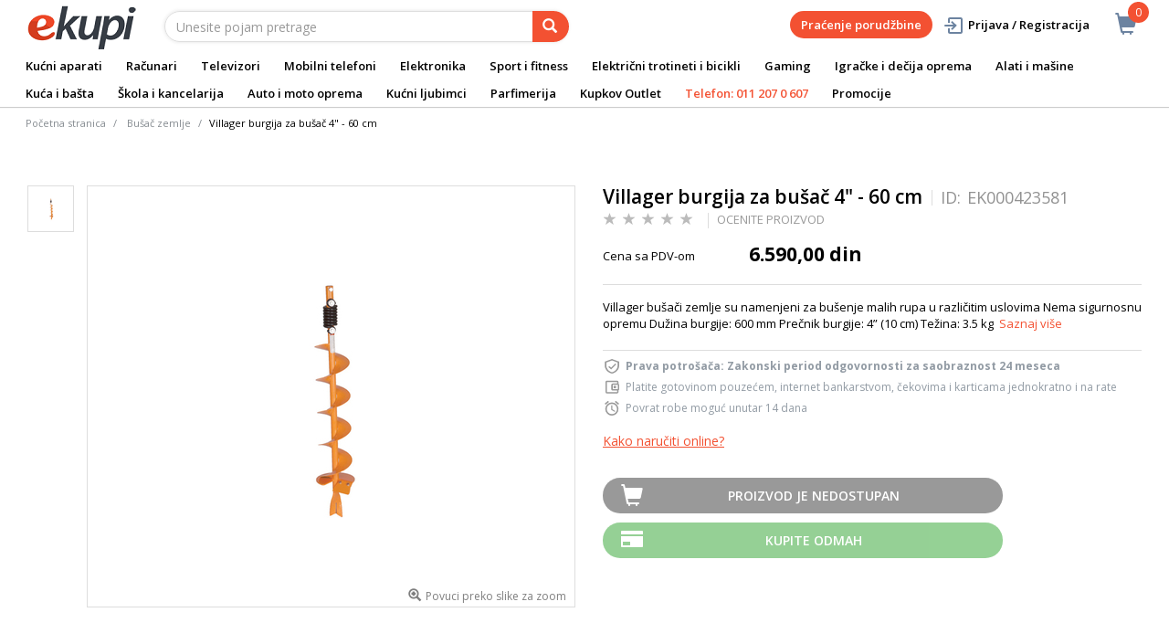

--- FILE ---
content_type: text/html; charset=utf-8
request_url: https://www.google.com/recaptcha/api2/anchor?ar=1&k=6LdGPVcjAAAAAAHzP4dYUGcz3rYtEZsE8csEaDC_&co=aHR0cHM6Ly93d3cuZWt1cGkucnM6NDQz&hl=sr&v=PoyoqOPhxBO7pBk68S4YbpHZ&size=invisible&sa=action&anchor-ms=20000&execute-ms=30000&cb=luyw5vwrgsqy
body_size: 49744
content:
<!DOCTYPE HTML><html dir="ltr" lang="sr"><head><meta http-equiv="Content-Type" content="text/html; charset=UTF-8">
<meta http-equiv="X-UA-Compatible" content="IE=edge">
<title>reCAPTCHA</title>
<style type="text/css">
/* cyrillic-ext */
@font-face {
  font-family: 'Roboto';
  font-style: normal;
  font-weight: 400;
  font-stretch: 100%;
  src: url(//fonts.gstatic.com/s/roboto/v48/KFO7CnqEu92Fr1ME7kSn66aGLdTylUAMa3GUBHMdazTgWw.woff2) format('woff2');
  unicode-range: U+0460-052F, U+1C80-1C8A, U+20B4, U+2DE0-2DFF, U+A640-A69F, U+FE2E-FE2F;
}
/* cyrillic */
@font-face {
  font-family: 'Roboto';
  font-style: normal;
  font-weight: 400;
  font-stretch: 100%;
  src: url(//fonts.gstatic.com/s/roboto/v48/KFO7CnqEu92Fr1ME7kSn66aGLdTylUAMa3iUBHMdazTgWw.woff2) format('woff2');
  unicode-range: U+0301, U+0400-045F, U+0490-0491, U+04B0-04B1, U+2116;
}
/* greek-ext */
@font-face {
  font-family: 'Roboto';
  font-style: normal;
  font-weight: 400;
  font-stretch: 100%;
  src: url(//fonts.gstatic.com/s/roboto/v48/KFO7CnqEu92Fr1ME7kSn66aGLdTylUAMa3CUBHMdazTgWw.woff2) format('woff2');
  unicode-range: U+1F00-1FFF;
}
/* greek */
@font-face {
  font-family: 'Roboto';
  font-style: normal;
  font-weight: 400;
  font-stretch: 100%;
  src: url(//fonts.gstatic.com/s/roboto/v48/KFO7CnqEu92Fr1ME7kSn66aGLdTylUAMa3-UBHMdazTgWw.woff2) format('woff2');
  unicode-range: U+0370-0377, U+037A-037F, U+0384-038A, U+038C, U+038E-03A1, U+03A3-03FF;
}
/* math */
@font-face {
  font-family: 'Roboto';
  font-style: normal;
  font-weight: 400;
  font-stretch: 100%;
  src: url(//fonts.gstatic.com/s/roboto/v48/KFO7CnqEu92Fr1ME7kSn66aGLdTylUAMawCUBHMdazTgWw.woff2) format('woff2');
  unicode-range: U+0302-0303, U+0305, U+0307-0308, U+0310, U+0312, U+0315, U+031A, U+0326-0327, U+032C, U+032F-0330, U+0332-0333, U+0338, U+033A, U+0346, U+034D, U+0391-03A1, U+03A3-03A9, U+03B1-03C9, U+03D1, U+03D5-03D6, U+03F0-03F1, U+03F4-03F5, U+2016-2017, U+2034-2038, U+203C, U+2040, U+2043, U+2047, U+2050, U+2057, U+205F, U+2070-2071, U+2074-208E, U+2090-209C, U+20D0-20DC, U+20E1, U+20E5-20EF, U+2100-2112, U+2114-2115, U+2117-2121, U+2123-214F, U+2190, U+2192, U+2194-21AE, U+21B0-21E5, U+21F1-21F2, U+21F4-2211, U+2213-2214, U+2216-22FF, U+2308-230B, U+2310, U+2319, U+231C-2321, U+2336-237A, U+237C, U+2395, U+239B-23B7, U+23D0, U+23DC-23E1, U+2474-2475, U+25AF, U+25B3, U+25B7, U+25BD, U+25C1, U+25CA, U+25CC, U+25FB, U+266D-266F, U+27C0-27FF, U+2900-2AFF, U+2B0E-2B11, U+2B30-2B4C, U+2BFE, U+3030, U+FF5B, U+FF5D, U+1D400-1D7FF, U+1EE00-1EEFF;
}
/* symbols */
@font-face {
  font-family: 'Roboto';
  font-style: normal;
  font-weight: 400;
  font-stretch: 100%;
  src: url(//fonts.gstatic.com/s/roboto/v48/KFO7CnqEu92Fr1ME7kSn66aGLdTylUAMaxKUBHMdazTgWw.woff2) format('woff2');
  unicode-range: U+0001-000C, U+000E-001F, U+007F-009F, U+20DD-20E0, U+20E2-20E4, U+2150-218F, U+2190, U+2192, U+2194-2199, U+21AF, U+21E6-21F0, U+21F3, U+2218-2219, U+2299, U+22C4-22C6, U+2300-243F, U+2440-244A, U+2460-24FF, U+25A0-27BF, U+2800-28FF, U+2921-2922, U+2981, U+29BF, U+29EB, U+2B00-2BFF, U+4DC0-4DFF, U+FFF9-FFFB, U+10140-1018E, U+10190-1019C, U+101A0, U+101D0-101FD, U+102E0-102FB, U+10E60-10E7E, U+1D2C0-1D2D3, U+1D2E0-1D37F, U+1F000-1F0FF, U+1F100-1F1AD, U+1F1E6-1F1FF, U+1F30D-1F30F, U+1F315, U+1F31C, U+1F31E, U+1F320-1F32C, U+1F336, U+1F378, U+1F37D, U+1F382, U+1F393-1F39F, U+1F3A7-1F3A8, U+1F3AC-1F3AF, U+1F3C2, U+1F3C4-1F3C6, U+1F3CA-1F3CE, U+1F3D4-1F3E0, U+1F3ED, U+1F3F1-1F3F3, U+1F3F5-1F3F7, U+1F408, U+1F415, U+1F41F, U+1F426, U+1F43F, U+1F441-1F442, U+1F444, U+1F446-1F449, U+1F44C-1F44E, U+1F453, U+1F46A, U+1F47D, U+1F4A3, U+1F4B0, U+1F4B3, U+1F4B9, U+1F4BB, U+1F4BF, U+1F4C8-1F4CB, U+1F4D6, U+1F4DA, U+1F4DF, U+1F4E3-1F4E6, U+1F4EA-1F4ED, U+1F4F7, U+1F4F9-1F4FB, U+1F4FD-1F4FE, U+1F503, U+1F507-1F50B, U+1F50D, U+1F512-1F513, U+1F53E-1F54A, U+1F54F-1F5FA, U+1F610, U+1F650-1F67F, U+1F687, U+1F68D, U+1F691, U+1F694, U+1F698, U+1F6AD, U+1F6B2, U+1F6B9-1F6BA, U+1F6BC, U+1F6C6-1F6CF, U+1F6D3-1F6D7, U+1F6E0-1F6EA, U+1F6F0-1F6F3, U+1F6F7-1F6FC, U+1F700-1F7FF, U+1F800-1F80B, U+1F810-1F847, U+1F850-1F859, U+1F860-1F887, U+1F890-1F8AD, U+1F8B0-1F8BB, U+1F8C0-1F8C1, U+1F900-1F90B, U+1F93B, U+1F946, U+1F984, U+1F996, U+1F9E9, U+1FA00-1FA6F, U+1FA70-1FA7C, U+1FA80-1FA89, U+1FA8F-1FAC6, U+1FACE-1FADC, U+1FADF-1FAE9, U+1FAF0-1FAF8, U+1FB00-1FBFF;
}
/* vietnamese */
@font-face {
  font-family: 'Roboto';
  font-style: normal;
  font-weight: 400;
  font-stretch: 100%;
  src: url(//fonts.gstatic.com/s/roboto/v48/KFO7CnqEu92Fr1ME7kSn66aGLdTylUAMa3OUBHMdazTgWw.woff2) format('woff2');
  unicode-range: U+0102-0103, U+0110-0111, U+0128-0129, U+0168-0169, U+01A0-01A1, U+01AF-01B0, U+0300-0301, U+0303-0304, U+0308-0309, U+0323, U+0329, U+1EA0-1EF9, U+20AB;
}
/* latin-ext */
@font-face {
  font-family: 'Roboto';
  font-style: normal;
  font-weight: 400;
  font-stretch: 100%;
  src: url(//fonts.gstatic.com/s/roboto/v48/KFO7CnqEu92Fr1ME7kSn66aGLdTylUAMa3KUBHMdazTgWw.woff2) format('woff2');
  unicode-range: U+0100-02BA, U+02BD-02C5, U+02C7-02CC, U+02CE-02D7, U+02DD-02FF, U+0304, U+0308, U+0329, U+1D00-1DBF, U+1E00-1E9F, U+1EF2-1EFF, U+2020, U+20A0-20AB, U+20AD-20C0, U+2113, U+2C60-2C7F, U+A720-A7FF;
}
/* latin */
@font-face {
  font-family: 'Roboto';
  font-style: normal;
  font-weight: 400;
  font-stretch: 100%;
  src: url(//fonts.gstatic.com/s/roboto/v48/KFO7CnqEu92Fr1ME7kSn66aGLdTylUAMa3yUBHMdazQ.woff2) format('woff2');
  unicode-range: U+0000-00FF, U+0131, U+0152-0153, U+02BB-02BC, U+02C6, U+02DA, U+02DC, U+0304, U+0308, U+0329, U+2000-206F, U+20AC, U+2122, U+2191, U+2193, U+2212, U+2215, U+FEFF, U+FFFD;
}
/* cyrillic-ext */
@font-face {
  font-family: 'Roboto';
  font-style: normal;
  font-weight: 500;
  font-stretch: 100%;
  src: url(//fonts.gstatic.com/s/roboto/v48/KFO7CnqEu92Fr1ME7kSn66aGLdTylUAMa3GUBHMdazTgWw.woff2) format('woff2');
  unicode-range: U+0460-052F, U+1C80-1C8A, U+20B4, U+2DE0-2DFF, U+A640-A69F, U+FE2E-FE2F;
}
/* cyrillic */
@font-face {
  font-family: 'Roboto';
  font-style: normal;
  font-weight: 500;
  font-stretch: 100%;
  src: url(//fonts.gstatic.com/s/roboto/v48/KFO7CnqEu92Fr1ME7kSn66aGLdTylUAMa3iUBHMdazTgWw.woff2) format('woff2');
  unicode-range: U+0301, U+0400-045F, U+0490-0491, U+04B0-04B1, U+2116;
}
/* greek-ext */
@font-face {
  font-family: 'Roboto';
  font-style: normal;
  font-weight: 500;
  font-stretch: 100%;
  src: url(//fonts.gstatic.com/s/roboto/v48/KFO7CnqEu92Fr1ME7kSn66aGLdTylUAMa3CUBHMdazTgWw.woff2) format('woff2');
  unicode-range: U+1F00-1FFF;
}
/* greek */
@font-face {
  font-family: 'Roboto';
  font-style: normal;
  font-weight: 500;
  font-stretch: 100%;
  src: url(//fonts.gstatic.com/s/roboto/v48/KFO7CnqEu92Fr1ME7kSn66aGLdTylUAMa3-UBHMdazTgWw.woff2) format('woff2');
  unicode-range: U+0370-0377, U+037A-037F, U+0384-038A, U+038C, U+038E-03A1, U+03A3-03FF;
}
/* math */
@font-face {
  font-family: 'Roboto';
  font-style: normal;
  font-weight: 500;
  font-stretch: 100%;
  src: url(//fonts.gstatic.com/s/roboto/v48/KFO7CnqEu92Fr1ME7kSn66aGLdTylUAMawCUBHMdazTgWw.woff2) format('woff2');
  unicode-range: U+0302-0303, U+0305, U+0307-0308, U+0310, U+0312, U+0315, U+031A, U+0326-0327, U+032C, U+032F-0330, U+0332-0333, U+0338, U+033A, U+0346, U+034D, U+0391-03A1, U+03A3-03A9, U+03B1-03C9, U+03D1, U+03D5-03D6, U+03F0-03F1, U+03F4-03F5, U+2016-2017, U+2034-2038, U+203C, U+2040, U+2043, U+2047, U+2050, U+2057, U+205F, U+2070-2071, U+2074-208E, U+2090-209C, U+20D0-20DC, U+20E1, U+20E5-20EF, U+2100-2112, U+2114-2115, U+2117-2121, U+2123-214F, U+2190, U+2192, U+2194-21AE, U+21B0-21E5, U+21F1-21F2, U+21F4-2211, U+2213-2214, U+2216-22FF, U+2308-230B, U+2310, U+2319, U+231C-2321, U+2336-237A, U+237C, U+2395, U+239B-23B7, U+23D0, U+23DC-23E1, U+2474-2475, U+25AF, U+25B3, U+25B7, U+25BD, U+25C1, U+25CA, U+25CC, U+25FB, U+266D-266F, U+27C0-27FF, U+2900-2AFF, U+2B0E-2B11, U+2B30-2B4C, U+2BFE, U+3030, U+FF5B, U+FF5D, U+1D400-1D7FF, U+1EE00-1EEFF;
}
/* symbols */
@font-face {
  font-family: 'Roboto';
  font-style: normal;
  font-weight: 500;
  font-stretch: 100%;
  src: url(//fonts.gstatic.com/s/roboto/v48/KFO7CnqEu92Fr1ME7kSn66aGLdTylUAMaxKUBHMdazTgWw.woff2) format('woff2');
  unicode-range: U+0001-000C, U+000E-001F, U+007F-009F, U+20DD-20E0, U+20E2-20E4, U+2150-218F, U+2190, U+2192, U+2194-2199, U+21AF, U+21E6-21F0, U+21F3, U+2218-2219, U+2299, U+22C4-22C6, U+2300-243F, U+2440-244A, U+2460-24FF, U+25A0-27BF, U+2800-28FF, U+2921-2922, U+2981, U+29BF, U+29EB, U+2B00-2BFF, U+4DC0-4DFF, U+FFF9-FFFB, U+10140-1018E, U+10190-1019C, U+101A0, U+101D0-101FD, U+102E0-102FB, U+10E60-10E7E, U+1D2C0-1D2D3, U+1D2E0-1D37F, U+1F000-1F0FF, U+1F100-1F1AD, U+1F1E6-1F1FF, U+1F30D-1F30F, U+1F315, U+1F31C, U+1F31E, U+1F320-1F32C, U+1F336, U+1F378, U+1F37D, U+1F382, U+1F393-1F39F, U+1F3A7-1F3A8, U+1F3AC-1F3AF, U+1F3C2, U+1F3C4-1F3C6, U+1F3CA-1F3CE, U+1F3D4-1F3E0, U+1F3ED, U+1F3F1-1F3F3, U+1F3F5-1F3F7, U+1F408, U+1F415, U+1F41F, U+1F426, U+1F43F, U+1F441-1F442, U+1F444, U+1F446-1F449, U+1F44C-1F44E, U+1F453, U+1F46A, U+1F47D, U+1F4A3, U+1F4B0, U+1F4B3, U+1F4B9, U+1F4BB, U+1F4BF, U+1F4C8-1F4CB, U+1F4D6, U+1F4DA, U+1F4DF, U+1F4E3-1F4E6, U+1F4EA-1F4ED, U+1F4F7, U+1F4F9-1F4FB, U+1F4FD-1F4FE, U+1F503, U+1F507-1F50B, U+1F50D, U+1F512-1F513, U+1F53E-1F54A, U+1F54F-1F5FA, U+1F610, U+1F650-1F67F, U+1F687, U+1F68D, U+1F691, U+1F694, U+1F698, U+1F6AD, U+1F6B2, U+1F6B9-1F6BA, U+1F6BC, U+1F6C6-1F6CF, U+1F6D3-1F6D7, U+1F6E0-1F6EA, U+1F6F0-1F6F3, U+1F6F7-1F6FC, U+1F700-1F7FF, U+1F800-1F80B, U+1F810-1F847, U+1F850-1F859, U+1F860-1F887, U+1F890-1F8AD, U+1F8B0-1F8BB, U+1F8C0-1F8C1, U+1F900-1F90B, U+1F93B, U+1F946, U+1F984, U+1F996, U+1F9E9, U+1FA00-1FA6F, U+1FA70-1FA7C, U+1FA80-1FA89, U+1FA8F-1FAC6, U+1FACE-1FADC, U+1FADF-1FAE9, U+1FAF0-1FAF8, U+1FB00-1FBFF;
}
/* vietnamese */
@font-face {
  font-family: 'Roboto';
  font-style: normal;
  font-weight: 500;
  font-stretch: 100%;
  src: url(//fonts.gstatic.com/s/roboto/v48/KFO7CnqEu92Fr1ME7kSn66aGLdTylUAMa3OUBHMdazTgWw.woff2) format('woff2');
  unicode-range: U+0102-0103, U+0110-0111, U+0128-0129, U+0168-0169, U+01A0-01A1, U+01AF-01B0, U+0300-0301, U+0303-0304, U+0308-0309, U+0323, U+0329, U+1EA0-1EF9, U+20AB;
}
/* latin-ext */
@font-face {
  font-family: 'Roboto';
  font-style: normal;
  font-weight: 500;
  font-stretch: 100%;
  src: url(//fonts.gstatic.com/s/roboto/v48/KFO7CnqEu92Fr1ME7kSn66aGLdTylUAMa3KUBHMdazTgWw.woff2) format('woff2');
  unicode-range: U+0100-02BA, U+02BD-02C5, U+02C7-02CC, U+02CE-02D7, U+02DD-02FF, U+0304, U+0308, U+0329, U+1D00-1DBF, U+1E00-1E9F, U+1EF2-1EFF, U+2020, U+20A0-20AB, U+20AD-20C0, U+2113, U+2C60-2C7F, U+A720-A7FF;
}
/* latin */
@font-face {
  font-family: 'Roboto';
  font-style: normal;
  font-weight: 500;
  font-stretch: 100%;
  src: url(//fonts.gstatic.com/s/roboto/v48/KFO7CnqEu92Fr1ME7kSn66aGLdTylUAMa3yUBHMdazQ.woff2) format('woff2');
  unicode-range: U+0000-00FF, U+0131, U+0152-0153, U+02BB-02BC, U+02C6, U+02DA, U+02DC, U+0304, U+0308, U+0329, U+2000-206F, U+20AC, U+2122, U+2191, U+2193, U+2212, U+2215, U+FEFF, U+FFFD;
}
/* cyrillic-ext */
@font-face {
  font-family: 'Roboto';
  font-style: normal;
  font-weight: 900;
  font-stretch: 100%;
  src: url(//fonts.gstatic.com/s/roboto/v48/KFO7CnqEu92Fr1ME7kSn66aGLdTylUAMa3GUBHMdazTgWw.woff2) format('woff2');
  unicode-range: U+0460-052F, U+1C80-1C8A, U+20B4, U+2DE0-2DFF, U+A640-A69F, U+FE2E-FE2F;
}
/* cyrillic */
@font-face {
  font-family: 'Roboto';
  font-style: normal;
  font-weight: 900;
  font-stretch: 100%;
  src: url(//fonts.gstatic.com/s/roboto/v48/KFO7CnqEu92Fr1ME7kSn66aGLdTylUAMa3iUBHMdazTgWw.woff2) format('woff2');
  unicode-range: U+0301, U+0400-045F, U+0490-0491, U+04B0-04B1, U+2116;
}
/* greek-ext */
@font-face {
  font-family: 'Roboto';
  font-style: normal;
  font-weight: 900;
  font-stretch: 100%;
  src: url(//fonts.gstatic.com/s/roboto/v48/KFO7CnqEu92Fr1ME7kSn66aGLdTylUAMa3CUBHMdazTgWw.woff2) format('woff2');
  unicode-range: U+1F00-1FFF;
}
/* greek */
@font-face {
  font-family: 'Roboto';
  font-style: normal;
  font-weight: 900;
  font-stretch: 100%;
  src: url(//fonts.gstatic.com/s/roboto/v48/KFO7CnqEu92Fr1ME7kSn66aGLdTylUAMa3-UBHMdazTgWw.woff2) format('woff2');
  unicode-range: U+0370-0377, U+037A-037F, U+0384-038A, U+038C, U+038E-03A1, U+03A3-03FF;
}
/* math */
@font-face {
  font-family: 'Roboto';
  font-style: normal;
  font-weight: 900;
  font-stretch: 100%;
  src: url(//fonts.gstatic.com/s/roboto/v48/KFO7CnqEu92Fr1ME7kSn66aGLdTylUAMawCUBHMdazTgWw.woff2) format('woff2');
  unicode-range: U+0302-0303, U+0305, U+0307-0308, U+0310, U+0312, U+0315, U+031A, U+0326-0327, U+032C, U+032F-0330, U+0332-0333, U+0338, U+033A, U+0346, U+034D, U+0391-03A1, U+03A3-03A9, U+03B1-03C9, U+03D1, U+03D5-03D6, U+03F0-03F1, U+03F4-03F5, U+2016-2017, U+2034-2038, U+203C, U+2040, U+2043, U+2047, U+2050, U+2057, U+205F, U+2070-2071, U+2074-208E, U+2090-209C, U+20D0-20DC, U+20E1, U+20E5-20EF, U+2100-2112, U+2114-2115, U+2117-2121, U+2123-214F, U+2190, U+2192, U+2194-21AE, U+21B0-21E5, U+21F1-21F2, U+21F4-2211, U+2213-2214, U+2216-22FF, U+2308-230B, U+2310, U+2319, U+231C-2321, U+2336-237A, U+237C, U+2395, U+239B-23B7, U+23D0, U+23DC-23E1, U+2474-2475, U+25AF, U+25B3, U+25B7, U+25BD, U+25C1, U+25CA, U+25CC, U+25FB, U+266D-266F, U+27C0-27FF, U+2900-2AFF, U+2B0E-2B11, U+2B30-2B4C, U+2BFE, U+3030, U+FF5B, U+FF5D, U+1D400-1D7FF, U+1EE00-1EEFF;
}
/* symbols */
@font-face {
  font-family: 'Roboto';
  font-style: normal;
  font-weight: 900;
  font-stretch: 100%;
  src: url(//fonts.gstatic.com/s/roboto/v48/KFO7CnqEu92Fr1ME7kSn66aGLdTylUAMaxKUBHMdazTgWw.woff2) format('woff2');
  unicode-range: U+0001-000C, U+000E-001F, U+007F-009F, U+20DD-20E0, U+20E2-20E4, U+2150-218F, U+2190, U+2192, U+2194-2199, U+21AF, U+21E6-21F0, U+21F3, U+2218-2219, U+2299, U+22C4-22C6, U+2300-243F, U+2440-244A, U+2460-24FF, U+25A0-27BF, U+2800-28FF, U+2921-2922, U+2981, U+29BF, U+29EB, U+2B00-2BFF, U+4DC0-4DFF, U+FFF9-FFFB, U+10140-1018E, U+10190-1019C, U+101A0, U+101D0-101FD, U+102E0-102FB, U+10E60-10E7E, U+1D2C0-1D2D3, U+1D2E0-1D37F, U+1F000-1F0FF, U+1F100-1F1AD, U+1F1E6-1F1FF, U+1F30D-1F30F, U+1F315, U+1F31C, U+1F31E, U+1F320-1F32C, U+1F336, U+1F378, U+1F37D, U+1F382, U+1F393-1F39F, U+1F3A7-1F3A8, U+1F3AC-1F3AF, U+1F3C2, U+1F3C4-1F3C6, U+1F3CA-1F3CE, U+1F3D4-1F3E0, U+1F3ED, U+1F3F1-1F3F3, U+1F3F5-1F3F7, U+1F408, U+1F415, U+1F41F, U+1F426, U+1F43F, U+1F441-1F442, U+1F444, U+1F446-1F449, U+1F44C-1F44E, U+1F453, U+1F46A, U+1F47D, U+1F4A3, U+1F4B0, U+1F4B3, U+1F4B9, U+1F4BB, U+1F4BF, U+1F4C8-1F4CB, U+1F4D6, U+1F4DA, U+1F4DF, U+1F4E3-1F4E6, U+1F4EA-1F4ED, U+1F4F7, U+1F4F9-1F4FB, U+1F4FD-1F4FE, U+1F503, U+1F507-1F50B, U+1F50D, U+1F512-1F513, U+1F53E-1F54A, U+1F54F-1F5FA, U+1F610, U+1F650-1F67F, U+1F687, U+1F68D, U+1F691, U+1F694, U+1F698, U+1F6AD, U+1F6B2, U+1F6B9-1F6BA, U+1F6BC, U+1F6C6-1F6CF, U+1F6D3-1F6D7, U+1F6E0-1F6EA, U+1F6F0-1F6F3, U+1F6F7-1F6FC, U+1F700-1F7FF, U+1F800-1F80B, U+1F810-1F847, U+1F850-1F859, U+1F860-1F887, U+1F890-1F8AD, U+1F8B0-1F8BB, U+1F8C0-1F8C1, U+1F900-1F90B, U+1F93B, U+1F946, U+1F984, U+1F996, U+1F9E9, U+1FA00-1FA6F, U+1FA70-1FA7C, U+1FA80-1FA89, U+1FA8F-1FAC6, U+1FACE-1FADC, U+1FADF-1FAE9, U+1FAF0-1FAF8, U+1FB00-1FBFF;
}
/* vietnamese */
@font-face {
  font-family: 'Roboto';
  font-style: normal;
  font-weight: 900;
  font-stretch: 100%;
  src: url(//fonts.gstatic.com/s/roboto/v48/KFO7CnqEu92Fr1ME7kSn66aGLdTylUAMa3OUBHMdazTgWw.woff2) format('woff2');
  unicode-range: U+0102-0103, U+0110-0111, U+0128-0129, U+0168-0169, U+01A0-01A1, U+01AF-01B0, U+0300-0301, U+0303-0304, U+0308-0309, U+0323, U+0329, U+1EA0-1EF9, U+20AB;
}
/* latin-ext */
@font-face {
  font-family: 'Roboto';
  font-style: normal;
  font-weight: 900;
  font-stretch: 100%;
  src: url(//fonts.gstatic.com/s/roboto/v48/KFO7CnqEu92Fr1ME7kSn66aGLdTylUAMa3KUBHMdazTgWw.woff2) format('woff2');
  unicode-range: U+0100-02BA, U+02BD-02C5, U+02C7-02CC, U+02CE-02D7, U+02DD-02FF, U+0304, U+0308, U+0329, U+1D00-1DBF, U+1E00-1E9F, U+1EF2-1EFF, U+2020, U+20A0-20AB, U+20AD-20C0, U+2113, U+2C60-2C7F, U+A720-A7FF;
}
/* latin */
@font-face {
  font-family: 'Roboto';
  font-style: normal;
  font-weight: 900;
  font-stretch: 100%;
  src: url(//fonts.gstatic.com/s/roboto/v48/KFO7CnqEu92Fr1ME7kSn66aGLdTylUAMa3yUBHMdazQ.woff2) format('woff2');
  unicode-range: U+0000-00FF, U+0131, U+0152-0153, U+02BB-02BC, U+02C6, U+02DA, U+02DC, U+0304, U+0308, U+0329, U+2000-206F, U+20AC, U+2122, U+2191, U+2193, U+2212, U+2215, U+FEFF, U+FFFD;
}

</style>
<link rel="stylesheet" type="text/css" href="https://www.gstatic.com/recaptcha/releases/PoyoqOPhxBO7pBk68S4YbpHZ/styles__ltr.css">
<script nonce="iXPmY1PSX3OruXEc84y2rg" type="text/javascript">window['__recaptcha_api'] = 'https://www.google.com/recaptcha/api2/';</script>
<script type="text/javascript" src="https://www.gstatic.com/recaptcha/releases/PoyoqOPhxBO7pBk68S4YbpHZ/recaptcha__sr.js" nonce="iXPmY1PSX3OruXEc84y2rg">
      
    </script></head>
<body><div id="rc-anchor-alert" class="rc-anchor-alert"></div>
<input type="hidden" id="recaptcha-token" value="[base64]">
<script type="text/javascript" nonce="iXPmY1PSX3OruXEc84y2rg">
      recaptcha.anchor.Main.init("[\x22ainput\x22,[\x22bgdata\x22,\x22\x22,\[base64]/[base64]/[base64]/ZyhXLGgpOnEoW04sMjEsbF0sVywwKSxoKSxmYWxzZSxmYWxzZSl9Y2F0Y2goayl7RygzNTgsVyk/[base64]/[base64]/[base64]/[base64]/[base64]/[base64]/[base64]/bmV3IEJbT10oRFswXSk6dz09Mj9uZXcgQltPXShEWzBdLERbMV0pOnc9PTM/bmV3IEJbT10oRFswXSxEWzFdLERbMl0pOnc9PTQ/[base64]/[base64]/[base64]/[base64]/[base64]\\u003d\x22,\[base64]\\u003d\x22,\[base64]/DsMOXbMKvflFCaE0nw4llU8KNwqvDnGVTI8KZwoAjw48YDXzCs2dfe1M7ADvCp2tXahzDizDDk2Vow5/DnWJvw4jCv8KfaWVFwrLCiMKow5FFw5N9w7R8UMOnwqzCjyzDmlfCkVVdw6TDqFrDl8KtwqMuwrk/[base64]/OMOAwpXCp2zCujXDkn/CmzLCqC1mAMKfM0V2GSIuwppge8OMw6cDccK/YykoamLDszzClMKyJC3CrAQnF8KrJUvDgcOdJU/Du8OJQcOxEBguw6HDisOidRTCgMOqf2bDl1s1wqJbwrpjwqAEwp4jwqs1e3zDh2PDuMODNicIMCbCgMKowrk7JUPCvcOtUB3CuQfDm8KOI8KFCcK0CMOjw4NUwqvDmnbCkhzDhwg/[base64]/Co8Ofw7vDkRXClsOCUQtCMynDr8K2wqAKw7Q8wrDDtml2T8K6HcK7eWnCvEoKwpbDnsONwp81wrdgQMOXw55Iw4s6wpE5dcKvw7/[base64]/bsOtQMKLOMO0w40Owr8UwrzChMKvw7giCkDCqMK7w488MmrDi8Ouw4zCrsKrw6xHwoticm7DiTPDtCXClcORw7rCgwxfQMKgw5PDnVN4ARzCsx8PwoJIBsK4bAFxRkbDjEBvw6ZvwrTDri7DtVE0wrpHJlPCgljCkMO+wpt0RSbDhMK3wqrCpMORwokjaMKkVS/[base64]/MTw7bsKdYMOiOlLCtnHDk8OTw40iwoEFbF51w70zw6LCvl/CtGAdBsORJmIdwqJCZ8KbHsOJw7HDsht/wq8Lw6XChk7Dlk7DjsOnO3PDmDjCo1V+w6EldTTDkcKdwrESE8KPw5fDl2vCunbCpwRtc8KPbsOvXcOlHTwDXGAKwpslworDtiZ2HMOewpvCvsKgwrwyV8OAEcKnw50Qw40SSsKdwoTDrVXDpH7ChcOpdxXCmcKIFcKgwrDClzEBQlHCqSjCsMOWwpJ6fMOubsKtwr0/wp9aUVbDtMO1N8KKcQoDw4DCvQwbwqInYXrDmU9nw4Y4wqRww5IITx/CrynCtMKrwqLCucOCw4PCsUfCgsO2wo1Dw5c5w6gJf8O4ScONe8OQUB7Ci8OTw77DgR7CkMKLwoc2wp7CsHPDrcKowo7Di8KDwqzCusOsfMKACsO0XXwGwrcgw7hYJn/ChXbChknCnMOLw7EsWcOaVks/wok3IcOHMh8sw77Cq8K4w6HCpsKUw5UlU8OHwpTDqz7DosO6csOOCRfCk8OYVTrCgcK/[base64]/w7/CpRfCt20/PRrDgsKuXcKpw4ISw5vDt2LDu2oPw4DCgCPCp8OyAFEtBCpJawLDo3l4wr3DmWDCr8ODw4zDgT/DocOSQ8KjwqvCgcOkGsOYEj3DrHUMUMOHeWjDj8OFZsKEEcKWw4HCr8KZwo4IwrvCqE/[base64]/CplnDkA7DpkbDtMOLUQd2eTo6wr7DkWUzw7XClcOYw7lMw53DqsO9XlcNw7NLwopSfcKXHXbCl0/DmsKvZE1uHEnDqMKpIH/CqU8jwpwUw6gxewchOTnCvMK/UyTClsKVGcOoY8ORw7kObsK6bwVAw6HDnC3CjQIvw5cpZz5nw7RrworDglDDhAgkBmF7w6TDqcKjwrQjwr8aIsK4w7kDwr3CisOOw5vDghHDlsOOw4rDuUdXGWLCu8OQw7oeQcO1w6lrw5XCkxJ/w4BVandvKcOIwrJfw5HCocODw6ROfMKwAcO3TsKrBF5qw6IqwpjCvsOvw7bCoUDCg15Mf2Aqw6rCvxsdw7l1UMKcwpBcEcOdGRUHYBoQD8K2wobDmnwTLsK3w5FYH8O4XMKtwrTDrCYfw7/[base64]/CicOJw4zDsxFQwpPCocKKwqwZfcKnw7zDpQrDhg3CnkEcwrTCr1zDnn9XDMOrD8KFwrjDuiPDmSPDiMKCwr0LwpRWGMOaw6Uaw7kNT8KMwoAsOMO4WUZLQMOgP8OECgtBw6I/woDCj8OUwr17wozCrAzDkSASMjDCizXCg8Kjw4lbw5jCjzDCpG4Pw4LCvsOZw6jCsAwLwqnDu3DCkMKZWsKjwqrDocKhw7rCm24kwooEw4/CpMOJRsKOw6vCt2M6FxAuQMKvwqYRHC03w5sGacKWwrLCnMKuRVbDmMOnCMOJbsKeHhY1wobCpsKgKmnCoMKlF2jCnMKXSsKSwocCZyTChMKmwoPDtsOfVsKCw64Zw4xcMQcIZmhFw7rClcOvTUNwL8O0w5bCvcOawqBrwo/Do19oDMKSw7dJFDDCsMKYw5DDg3bDmAfDosKIw6MMXB10w5MLw6zDlMKzw6pbwpXDhHo4wpTCpcKOJURUwqVpw7Uhw5cmwrpzcMOvw5N9AW09E0/CsFECFXIOwqvCpERWC2zDgTPCocKHLcOmaXDCtnx9GsKHwrDCoxMKw7fCsgXCqsOoT8KfAno/[base64]/w7p+w4/Ct2rCuQbDgX/CuMORwrsrw68BwoXCjcK4QcOsemfCtsKuwqNcw5pywqQIw6MUw6F3wq56w6J+ClR1wroEFWNJbhPCoXQzwoHDpsKmw4TCusK6UsO8EMOgw65DwqR8dGrChjsVNHcBwovCozo6w6XCk8KRw7M+VQN8wovCk8KlVmLCnMKoBMK8HxXDonUzJjPDjcKoZEJ9PsKeMW/[base64]/CtUfCrA4+wrXCuSHDkcKIw7rCmyEMa8KGUik1KcOifcOGw5nDgsOTw6AFw4zCmcOhXmPDjG12wqXDlVJ5ecKkwrNrwrnCqw/Ch0MfUAI4w7TDrcOHw5xkwp8aw5TDjsKYJSbDisKewqEmwrsFPcOzSAbCmsOXwrjClsOVwozCpUQAw7/[base64]/RHkxMD/Cjk/[base64]/[base64]/ZWPCusO6w6Ygwr4CAQodw6/[base64]/[base64]/wr7DmUjDiXvDsMOFXidSwrgjLi/[base64]/Dp8O2DsK/b8K2OcKOw7HCgDFww6XCosK8wr9Nwo7DuUDDq8K1d8Oyw41dwo3CvirCtUdxRzTCkMKrwoBSaGvCunjDl8KFKknDuTRJYgDCtDDDk8ODw7I/XT5VMcKqw6LCpUQBw7HDlcO+wqk4wod9wpJXwogGacKMwr3Cv8KBw54iFwkxfMKTakbCu8K4DcOuw7oxw5FTw6l7b28JwrrChcOhw7nDo3Qvw4l9wp5ww54vwo7Cq1/CoQ/DgMKXQhDCmsORUnbCr8KKHmrDpcOmaWUwUWtjwqvDhRBBwq8dw59Aw6Avw4YWRzfCgkoaM8OwwrrCqMOpZ8OqYS7DjwIrw70Ew4nCscOcXlsDw6TDgMKrYXPDrsKTw47Ckj/DlsKHwrFWLcKKw6dsUQTDiMK7wrfDlRPClQHCl8OmP3/Cj8O0AmPDhMKbw7M1woPCrgFYwrLCkWHDuwnDtcO7w5DDp2Yqw47Dn8K+woTCgS/ChsKww4vDusO7T8OOIxMdNsOvZm4GOEQkwp1aw47Di0DCriPDrsOFJQfDqQ3CsMOgI8KLwqnCk8Ouw4ECw7PDpnzCpkw3TyMxw5nDkQLDoMOVw4rCmMKkXcOcw58SFihPwrcoOQF4MiFbMcOhJA/DmcKTbiggwrYPwpHDqcKXUsKgRiPCkyltw6gIaFbCnnkHZsKFw7TDhWHCtQR9ZMOlLwNLwpjCkD84w5JpVcKqwoDDnMOhBsO/wp/CqUrDkUZmw4tTw43DlMO7wrtJHMKiw7LCksKCw64Ve8KtbsOJdkTCogzDs8KdwroyY8OsH8KPw6ECLcKOw7PCi1ouw6LDkA7DmFgTPn4IwpYRVMOhw7nDgGzCisKWw4zCiFVdLMKZU8OhTHDDuiDDvzUcPw7ChH56NsOfKyrDisOawpN0NE/CkzXDsxbDh8O6NMOXZcKNw6jDjcKFwq4BLVc3wpzCt8OcCsO8LgV7w6Mdw7TDnwkFw6fCu8KgwqHCucOTw6gcCBpLPcOOVcKYw5TCocKXIU/DhcKDw7pcKMOcwpFCwqsjw5fCp8KKNMKMOUtSWsKQZSHCl8OFDGJewq4VwpVXXMOTBcKvXwlQw58hwrnCm8KnZjbCh8KiwrTDv1EHAMODRX0eOsOmTjnCicKjQcKAasKXd1XCiHXCtcK+Ykk1SgxEw7I/bXBIw7bChhbDozfDjC/CvhVoPMOuNlocw4BewqHDoMKMw4jDpsO1Zz1Mw5bDnCZJwoFTZGZDUgHDmjzCjEfDqMKKwqACw5/DhcOzw5FATUgHCcOEw7HCgXXDsVzCjcKHHMKawr/DlmPCu8K3fMOVw68aAxoJWMOcwq90CQrDkcOMKsKFw57DmE8pdAzChRUKwqRMw5PDhyjCj2cRwpnDvcOjw7tdw67DojQjdMKoc0Mmw4ZcB8KYIy7CvMKFPwHCoERiwqRsbsK3IsOGw65KTcKtZg3DrE1dwpgMwqhDTCpuccKiY8K4wqlMdsKmHcOhbFMJw7LDoQ/DjMKMwphjIngYSRIXw4LDk8O3w5PDh8ObVWfDn1ZhacKMw7EOfsOlw47CpAhzw7HCusKWFXpdwq4oaMO2McOFwqlaKGzCrWFfS8O/AQvCpsKwBsKEcEjDnXbDvcOleAsCw6tdwrbCkAjChxHDky3CmsOWwr3CicKeJsO/wq1BEcOAw5MVwrk2RsOhDDbDiwEmwqXCvcK1w4XDik/CqH7CqxFkEMOmecKlDijCkcOCw4tjw60mQhLCvSzCuMK2wprChcKowobDgsK2wp7CgX7Dih8MCTLCvApDw4fDl8O6JGxtFFN/[base64]/[base64]/CgcOCwp8rwqJ9wrnCucKxwqzCpMOywp4jw6rCmg7CsWN7w5LDssKyw7LDncKswprDm8KwOlTCk8KzSkIIL8KyGcKhBQPCr8KLw6tYw7DCusOMwqLDsRlDbcKOHcKlwpDCkMKtKw/[base64]/wr8kwp/CpiHDvDbDjFd1woXCmGHDnnYfwopWwr/CmHbCj8Kiw6Y3InA3CcKFw6nDvcOAw4fDiMO4wqPDpVEbZ8K5wrglwpPCssK/LxMhw7/DjVd4bcKLw7zCo8OjfsOxwrY7B8O4JMKSQG9ww7EdOsOaw5rDlC7CjMOSZBwRcho1w7LDmTpZwrPDvTxKQcO+wodjUcOXw6LDs1bDmcO1w7rDtxZNLTPCuMKgZAbDu1FaJGTCmMO4wo/Cn8OswpbCoxTCkMKWdS/CrMKuw4k2w7PDuT1vw6NYQsKAJcK/w6/CvMKAIx5Vw6nDtVVPXg8hU8KYw5xedcOtwqzCggnDpBtrKcOzGQbCn8KpwpXDqcKUwoLDrV0eVRU1Tw93B8K0w5gEXVjDuMKFAsKLS2HCjDbCnRbCjMK6w5LCoC3Dk8K7wrvCs8OsNsOEIMO2GGfCtWwTa8KjworDpsKrwpvDmsKvwq9swq9bw5rDksKZbMKFwozDhX/Cp8KGJ37DnsO5w6A1CV3CgMKOfMKoJMK/[base64]/DhcK1w65vAcO5woDDvWbDvn/DlsKuAUA5V8OWw5rCscK2CG5Fw6rCocKMw59MasO8w7XDl01Iw67Dt00xwpHDtT8jwr9xMcK8w7YOw5xxWsODdWHCuQldZsKWwozClMKTw4XChMK2wrZFcmrDn8OZwqvDhSRCJMOZw6s/RsOqw5ZWSsKDwoHDnAJGwp5pwrDCp3xcacOtw67Dj8O8D8OKw4PDvsOgLcKpwozCh3JYAkJZDzfCpcOtw69mPMOgBEdaw7PDgl3DlxHDpXk+dcKFw7kuR8KswqMYw4HDisKuGEzDocKCeUXCnFXCn8KcLMOiw6nCmkNNwq/[base64]/Cs8K/woQ4wqTDs0vDuhrCnTjDsMOXw4/CmsKhwox0wot9PCtdfwlaw5rDh1nCpyLCkhTCk8KMIDhUXU1hw5sBwrZ2fsKpw7BFSibCpMKEw4/CkMK8bsO+aMKfwrLCsMK7wp7DhQzCncOKw5vDk8KxGGApwpPCqcOQwr7DnTVgwqbDtsKzw6XCpHMjw5gaLcKJUGbCnsK8w7kEYMO9BX7DrWtmBmlwQMKow7VMCyPDjXLCuwhYP09OWy/[base64]/MMOVwofCpcK/JMKYb1/DrMObw7jDuWHDqR/Dr8Kmwr/[base64]/DisKtwoB0D8OSVVBFARsiw5DDhHvCosOgesOkw5Urw6VEwrRNDVLDm3d/BTVHQUnDgC3DksOLw7oVwp/CiMORccKtw58vw6PDiljDlTDCkCt0Z1FmHMKgC0dUwpHCnFpACcOMw4tcT1XDsmZ/w7UTw65iJiXDqhovw5/DicK7woZcOcK2w6wHWQbDiTN9I1FcwqfCpMKjSnk6w6LDjMOvwoPCi8OIVsKuw5/DucKXw7Zfw4nDgsOpwpk3woXCvcOkw7PDhkF2w6/[base64]/[base64]/[base64]/UWBsw53CvC1nK8Kkw4XCucK7Q8O7wpDDkcKCwrFkdmRrLMKtG8KiwqMWe8OTZcONVcOtw5fCpQHCnVTDncOPwrzCkMKHw75lasOrw5PDo3NeX2vCqxdnw5kdw5t7wp3CogzCmcOhw6/DhGVbw73Cr8ObMwHCrsKQw6JwwrrDtzN2w6o0wqIZw6s0wo7Dn8O3SsOuwrk6woBBI8KfKcOjex3Cr0PDhsOwUsKmXcKxwpJbw6BhE8Ouw6Ipwo1yw5U0GMKYw6rCu8O/aXgDw7ojwofDgMODH8Oww7/CksORwpJHwqTDjMKnw5/[base64]/w6XCusKYwpUVw7vDk8Odw5PDuEMvTRVsZDBMJxLCicOKw4bCncOuamh8NAXCkMK0D0Zzw5B5amNMw7oIXx9zNcKhw4vCrg4VVMK1bsO9X8K0w5RXw4fDsxU+w6PDjcOiR8KmG8K9PcONwrkgZQ7Cv0nCgcOkWsO0HSPDuVB7DAMmwrEuw7rCi8K/w5t/BsOjwrJNwoDCkkwSwpnDmRPDt8OMERhGwqNzAEBUw5DCoU7Du8K7DcKxeiwvd8OxwrzCggTChMKcZ8KKwrPCmgjDrks7csKsPl7CtMKtwok1wrPDomjDkw97w7gmcyrDlsKFIcO8w5rDnHZ/ahBSZsKSecKyHzHCssOOHMKJw6lGWsKBwol8ZcKPwqIuW1PCvMO/w5TCqsORwqAgUANrwoTDgVYvX3/CkQ8PwrlVwrzDjFp6wpUuPzt8w4Y/wpnDn8K8woDDiC5Zw40+McKRwqYWOsKpw6PCvcKGUcO/[base64]/w5o4wqt5McKzw6YLKcKAwqYwwovDicKIYMKqw5bDgsOua8KESsKDWcO0Ow/ClA/DvCJVwqLCnWhXUyPCncOkccOdwpA9w6sVV8OgwqXDhMK7ZwXCgh97w7DDqiTDnEJwwqFZw7/[base64]/Zmhqw48Rw6cIw5PDhgQ5BnDDmMKmw6RSw7Uuw6LCnsKSwrrDpMKLDcO/SQMlw5xhw7wNw5EiwoRawpnDmWXCtEvCmcKBwrd/PBFNwoXDosOjeMK6QyIKwrVEYl8MT8KYegoRXsOYAsOOw4rDs8KFXz/CjcKpWFBbTUgJw7rCoDXCklzDu2V4YcKqeHDCi0NkRcKDTMO3BsOmw4fDlMKCMEwFw6LCqMOgw4YZQ05qAWnCoSU6wqPCoMK8ACPCpn5QNB/Duk/CnsKuPAA9GljDjWAow5MFwprCosOLwo3DtVDDsMKYKcOxw6HDiEcLwrfDtW3DhUdiDVDDvAxkwq4WGMKrw48ywokjwpwGwocww7hJTcKBw5g2wonDsj8+THTCv8KdGMKlCcOcw6sFGcKrezXCm2VrwofCnDXCrkB/wrZsw7w1LkQ8I1PCnzLDlMOPQ8OZWR3CuMKBw6lvXDASw7bDp8KUAAjCkQA6w6/CisKrwrvCh8OsTMKzIRhcS1IEwppZw7g9w5d/wpXDsj7Dn3TCpQ5Jw7HCkEoIw7IrdnwEwqLCnDTDl8OGKAp1fE7DrVXDqsO3MHPDgsOnw4YRcEAZwq1CXcKSGcKHwrV6w5ApcsOaZ8Krwpd+wo/DvHrClMOkw5UyZMKHwq1ycCvDvlBIfMKuC8OCLsOORMKMamXDpyDDunzDs0nDphrDn8Otw5BtwrBFwonCm8KPw7zCimlUw5kTA8Kywr/[base64]/[base64]/Cl2DDnWIiw5oTPsOeYCQOwrjCuAogAkTCnwQCw6zDsTbDv8Ktw5nDuGQ3w5XCsF8owoPCpMOMwrPDqcKtF2TCncKtah0Ewp0swqlswozDsGjCtAnDhnlHecKkw4kMacKGwrsvTGjDv8OpNBhaFcKfwpbDjlPCtm0/IXQxw6zCuMOJfcOuw5pwwp1bwpkCw4k/W8KKw5XDn8OvBCDDqsOawqfClMORF0XClsKlwp/CtGrCl2rCusOlZhs/dsKQw4pfw7TDjHbDt8O7J8K2ex/DvnXDoMKoBMODMmxVw4AGNMOpwqocT8OdKiAtwq/CkMONwrZ/wqMhZ0bDkVUuwo7DkMKAw6rDksObwrJBMB7CtMOGB0sFwo/DoMKWGBk6BMOqwrTCqDbDo8OEcmorwqrDp8O8ZsOaZ3DDn8O4wrrDnMOiw7LDh2Mgw4p0UDxrw6lzSEcUFVDDscOLAD7CpnPCpRTDhcOjFxTCq8KeIyfDhUnCqldjCMOewofCtGjDhXA+Ik7DskLCr8KDwqEaWksKXMOyX8KUwpbCq8OIOD/DpRvDgcKyBsO6wpDDqsK1VUbDskbDoy9xwrzCq8OUBsOWUSs3Jm/DosKQfsODdsKRI3TDssKOBsKcGALDkRfCtMK9AsKkw7VFwo3CuMKOw6zDjhlJY3PDqjQxwpnDpMO9M8OmwofCsA7DoMKjw6nDhcKNdhnCrcOMGRolw5tsW2XCucO2wr7DsMOVOU0jwrgkw47DmgZ7w6sLXh7CoSNhw6fDul/DjxzDssKYdj/Ds8OvwpvDkMKRw7U3QTQPwrYuP8OLR8KHLUHCvMK7wonCqMOvP8OQw6UCMMOdwqTCpcKEwqleIcKZAsKfcSPCtsKUwrwgwo8BwrzDjV/CmMOsw5bCrxTDncKQwoXCvsK5FsO7U35cw7HDhzYOccKowr/DrcKew5LCgMKse8KKw53DssKSCMOBwrbDg8K1wpvDi2tGP3d2w47CsCfDjyYiw5NYLQx2w7QnM8O8wpoXwqPDsMKAHcKWE1R8RUTDuMOgdDoGC8KAwrdtAMOUw43CimwZc8O5HMOxw53DviDDjsOTw4tZJ8ONw7vDuSxpw5HCrsOOwp1pCTVRKcOWWV/Dj01+w6J7w7bCsCDDmSbDssKXwpY8wrfDvzDCrcKIw5zCm3zDqMKZacOSw6UWQ3/Co8K1EBwswp95wpDCs8Kqw6/DmMOxZ8Kkw4FzSxTDv8OTf8KPYsOyS8OVwqDCuCvCiMKDw5DCoFF/[base64]/CnsKEXMKSw6zCvQodbkHDo8O2wp3DpWcyIV7CqsKHWcK+w5N6w5nDr8KHegjDlWzCpgzDuMK5wrzDu35EXsOTEsOXAcKfwoZfwpLCnzDDmsOrw4kBX8KsZMKgfsKdRcK6w69Sw7kqwp9eecOZwo7DqsKtw5ZWwo/Dm8O1w6Bfwo9Aw6cmw4/DnQNGw5s5wrnDhcK5wqDClxDCgUTCpz/DvR7Dg8OLwoTDtsORwpVOfSE6B0owTHLDmT/Do8OowrHDrsKKXcKIwq1vN2fCvGAEcgjDpXhJTsOfE8KhPjLCkVrDpgTCn0fDjibCosO3K0Fzw4vDgsOaDUXCrcKjRcOWwp1/woXDicOiwq/CsMOcw6fDg8O/HMK2WWvCrMKWTnEgwrnDgTzCgMK8OcK2w651wq3Cs8OUw54AwqHClEwdO8OLw7ILClMZamYdZHUpQMOsw59LKQTDokfCuzI/HUbChcOyw5x5a3hww5EER0VeDgtlw6pFw7kSwq4mwrnCvEHDoB/[base64]/DozXDp1M3TcOcwrLCrRjDrAMhwqfDpMOXw6/CtsKlCHfCmcKWwqg7w53CsMOxw6vDm17ClMK/wr/DpBDCgcKww7nCuVTDhMKucDHChsKSwpPDhHfDnC3Dlzc3w7VVLsOLNMODwqTChQXCo8Oaw64SbcKmwqPCu8K0fnw5wqrCj3TCkMKGwr95wr0/AMKCIMKMXcONJQMXwpdnJMKrwrbDi0TCjwFywr/[base64]/DsMOycBVbwoVdw7d+wozDtMO9dgZvwpRqwplIf8OPUMOVf8K0elAwDcKSMxHCiMKKe8KNLwYEwpLCn8OUw4XDgcKxBFMCw5swNDDDhn/DmsOmJcK1wqjDnxXDn8O0w6t4w6dNwodRw75qw7LCkE5fw6EOOARpw4XCtsKCw4XDpsKpwqTDjsOZw5YFajs7bcKjwqxLMWspLAALJ3nCi8Krw5EGAMKew6kIRMKScUvClTvDlcKlwrzDuEdYw5jCsxN/LMKWw5TClg4IM8O6V3jDnMKSw6rDiMKZN8Ome8OFwrzDjRvDsgBHGSzDmsKHL8K1w7PChHbDkMKdwqkWwrXCs0TCvRLCicOpSsOTw4YUIsKRw7XDtsOdwpECwpLDrDXChwxEFzUJSSQub8OgK07Cpz/CssKRwpDDgMOxw4Acw67CsykwwqNcwr7Dp8KfajAIGsK5SsO/QcOVwprCicODw6vCkWLDiQ9IJsOZJsKDeMKUOcOww4fDvVMcwqXCjX1+wrk2w68fwoHDnsKmwrjDhlHCqEHDpMOuHwrDpy3CtsOMK0BYw6xZw7DDu8OPw65GHCXCh8O8BWtfKVoxDcOowrtwwopeK3R0w4xfwo/CgsOgw7fDr8KNwp9IasKbw4pxw7XDvsO+wr1iHMKvGw7CicKUw5RBOsOFwrfCncOed8OEw6tcwqkOw69nwobCnMKaw546wpfCgTvDrG4dw4LDnBnCqTZpdULCmH/Dm8O2w5nCtnLCosKmw47CuEbDgcOkeMOXwovCk8Oxfy5gwo/CpcKVX0XDmWJ3w7DDiiEFwqoGdXfDqzpSw7QXD1nDtRbDnkHChnNKbXk8FsK+w5N2UsK1LXHCu8O1wrLCssKoXMOJOsKPwpPCkgzDu8OuUzYqw4HDuQ/[base64]/DjVfCly3CtsO5wonDkjrCoWjCh8OLwqcvw5xEwroZwpDClsKmw63CnTRBw6x/THfDoMOvwpk2XSEsJ35JakDDpsKgTTJaIw9VRMO5PsONEcKfcRbCisOBORPCjMKtPcKEw6bDkAVrAx8UwqQDYcKlw6/CkxFgUcKXSDfCn8KVwokfwq4wAMKGVSHDthnCjX4aw48/wpDDh8Kuw5fCh14mPVdOZsKRRcOLYcK2w73DixxmwpnCqsOJKDsdc8OSesOmwqHCosKkdgnCtsKBw7h6woM2SX7Ct8K+cz7DvXRSwpnCrMKWX8Kfw4/Ck3EWw7/DtcK4B8KfcsOVwp8qMjnCnhUsdkdZwoXCgikZKMKZw4/CgwvCkMOawqIWEg3CsGfChsO4wpFVF1p1wqslTGDCrhbCsMOjcQ01wqLDmzs4RF4AL2I/fBLDpQxSw5wxwqtmL8Kbwottc8OaR8KSwot/w5sifQs7w73Ds0VCw4h3BsOzw6YAwp/DkX7CrTMYW8Krw5Jqwpp0X8KfwoPDrCjDhxrDt8OVw4TDsygSHBBfw7LDoSQ0w6/CvzfCr33Cr2A5wo5ffcKrw74vwoJUw6ZlLcKnw4zCgsKXw4lbEm7ChcOoGQEpLcKjScOMBAHDmMO9CsKrInZ2c8K6V2rCuMO6w4TDmcOkAnDDk8OTw6rDsMKrBTc4wqnCg2XCiHQtw68QB8Otw5cOwrwUfsK5wpfClCbCgQI/wqXCm8KUNADDoMODw7IOAsKHGR3DiWjDjcOQwp/DgXLCpsONRwbDr2PDn1dObMKKwqclw4gnw5Ybw5h6wqoCQn8uImVPecKKw7nDisKVX1/CpEbCpcOCw4N+wp3CmcKuJz3CkmNdU8OcPsOKKDDDswIDI8O1FDjCmGXDgGotwqxjRlbDpTFEw5MuYgnDp3LDjcKyUA/DsnjCp2zDi8OlHlcSMlAnwoxswqE3wq1fWhVRw4XDvMKowrnDvgQVwrYQw4rDhMO+w4gQw5vCkcO/QHoNwr5obztYwqvDl398esKhwprCikgSaGnDtBNcw5PCox9twrDCrMKvYixaBAvDlDzDjiEHYSFBw4F/wpoBA8OGw4/CvMKIRkldwrRXWUrCrsOKwq06wox7woXCni7CrcKwPRXCqjpSY8ObYSbDq3QeIMKdw5lxLFxEWMO9w45gOMKOHcOaA1x+NUvCr8OXSMOvVWvCg8O2HjTCky3DuRAhw6jDkE0KTsOBwqHDmnwdKjAww7vDg8O4eC8yBsKJG8K0w5PDvCnDtsO2HcOzw6VhwpnCp8Kaw6/Dn1rDp1DDo8OZwp7CrVPDp0/[base64]/DvMOfwo8mCmE8TS/CuMOndsKlecOVw5BHDWMfwrwXw5rCgGUXwrfDiMKoNsKLUsOMCMOaWkbCmTcxTULCv8Kaw6w7RsORw6jDg8KXVVnCvw3DmMOCNMKDwoA9wp7CosO/wp7Dn8KXXsOMw6rCvGckUMOVwonClsOWKg/DtmIPJsOuDEZ7w4jDt8OuU2rDp3oHbMOKwqE3THpoPizDncKlw5BiQMO4c3vCmAjDgMK5w6huwp0owqXDgVXDkk8sw6TCt8Kywr95B8KMTMObOijCr8KQPX4Vw71mOUkwCFfCrcKDwocfZEx+GcKHwpHCrnbCicOcw4F/wopewq7DosORGRhxScOdBj/[base64]/CkGXCskjDnCFjwr09FMKlw5nDt8OQw64Cwq/DhsOjRyh6w4ZzUcOvImB/wrd7w5fDvH8DLg7ChWrCnMKzw7odWsO+wqBrw6QKw5XCh8KbElADw6vCt28VaMKTOMK4NsOowprCgk88S8KQwpvCmMOMMV56woTDl8OTwqJHccONw5DCviNESnvDpUjCscOHw5MQw77DnMKHwprCgxvDtk7CuA/DhMOlwrZLw7tcf8KbwrRmWSAzL8OgFXBJP8Khw5FtwrPCiVDDoVfDjy7DqMOwwrvDvTnDk8KDw7nDi0jDk8OgwoPDlAgSw7QBw59Sw5gSXVYFHcKLw6wrwozDiMO8wpPDisKuYgfCpcKeTiocb8KfZsOcb8Kaw5hjHsKVwp4IAQfDscK1wq/CmXZBworDpijCngHCrRYVCzF2wrDChX/[base64]/Dp8KMwrfDixrChsOsQUzCpX3CtUg0PyYhw7QjHMO6AsKvwpTDnTXDpjfCjnJ9cmAlwrU/CMKnwqRnw6x5QFdgFMORYUDCnMOOWgA/worDnUXCn0PDnALCvEVmX20Dw6EXw5rDq2fCuF/DrMOrw7k+wpnCjwQEEA1uwq/[base64]/Dn8ObworDkMKhFzDCv0NHLHp/egrCnlnCmXXDpFc4wrc0w73DocOmGkQnw4jDpsKPw7cjf1zDjcK/W8OUaMKuF8KpwqsmEU85wo0Xw7XDphjDj8KId8KMw5XDjcKSw5TDs1Rzc2ZQw4lZO8Klw6Q0BiDDuhjDsMOsw5jDpsOkw6jCkcKkBCbDosOhwp/CknvDosKfOFTDoMOVwoXDiwrCnQ8OwplDw6nDr8OUHiBCN3/[base64]/[base64]/Ci8OfZD9FwojCh8OdScObw6XDggzCoXPDkMOOwojDusKfHlzDglnCg03DjsKqFMOfX0IbYnlTw5TCuCcdwr3CrsOsXMK3w7fDuUh+w4N6c8K/[base64]/ER/CrcKLwoJxayzDnHTCtX/CrinDtColw6ZUw5HDs0PCnQxnRsKEfzwJw7DCsMKuHHnCtBDDuMOrw5ADwpkRw5RAbFjCnSbCrMKJw6tywrN0aTEIw6wYJ8ODTcOoR8OCw7Nrw7zDrSEhw7DDv8KxWgTCqcO5wqdbwrjCvcOmVsOoewTCk2PDmhfChUnCjwXDsXpAwqlGwq/[base64]/[base64]/[base64]/Dr8KSw5TDkMKvJE/[base64]/CicOAwogiw5HCnzXDrcOpw7XDlMOCw7TCucOQw7NpRAd/Gx3Dk38rw6gEwoFEBnZCOk7DvsOdw4/Cn1/Cg8OvLS/CgR/ChcKQF8KVJ07CpMOrK8Kewpt0LQ59O8Kzwp10w6bCphlPwqbCosKZDMKSw60vw6kZIsKXUVnCncOhOMOOZwhVw43CtMORDsOlw7kJw5UpaRAFw4DDngU8M8KvAMKnUX8aw51Ow73Cj8OAf8Ouw4lfYMK2AsOcHiFlw5/[base64]/DgmpWEzTDow7DisKZw40yw4DDosK/JcORXg5vd8OWwoMJHVbDjMKbGcKPw5HCmQ9SOsOIw6ptXsKww7lGayFvwoRQw7zDqBZgU8Osw5/Ds8O7McKdw6phwp1xwoBww6NMMiIQwo/Ci8OyUXbCiBUFc8OKFMOuKcKtw74WFjLDrMOLw6TCksK4w7vDvxLCtjbDoS/DunDCrDrCu8OXw4/DiVXChX1PNMKNwoDCkzPCgWPDpWcRw6Abwr/DjcKIw6HDrzsgecOaw63DgcKLUsO5wqDDjMKvw6fCmAJTw6JtwoRHw6Z6woPDvDFkw4IrWG7CgcOESm/[base64]/w7fDm1hARm/[base64]/[base64]/DhsKsIcKhw57ChsOQJ8OuwqbCv3bDgn/DvyLDsSkfCcKZNcOcJBjDscKLfVwow6TClQPCjXsuwrvDrMKOw64AwrXDssOWA8KUNMKwA8O0wpp6Ag7CpnNHU0TCnMOldzk2I8KGwpkzwo8gU8Oaw75Ww5ROwoYQBsOaHMO/w58jdnVrw7JPwrfCj8OdWcKgQznCvMOqw6Ndw7DCi8KZSsOWw5fDo8O1wp0hw6nDtcO/HGnDh28uw7HDpMOHfzBac8OZW0bDv8KGwpZdw4zDlcKZwrYnwrjDtltUw7RGwpYUwpkyQAfCuWbCnWDCpxbCu8KAdVDCkGRIJMKmbT/CnMO4w4EMDjlHYHl1F8Omw5jCi8OFHnbDiT4xMlURfnDClRlOVjg4HhAOUcOXKGXDisK0JsKFwqzCjsKRXn59UmfCkcKbfcO/w43CtR7DuGTCpsKOwqjCmAluLsKhw6XCtHTCkkXCtMKTwqPCncOcSkpyYCrDslwNRj5fCMO6wrHCsn12aFBfGArCi8KpY8OuScOJKMO4CcOXwpUdHAfDqcO6DXzDncKxw4MqG8Kbw5Mywp/CgXVYwpzDmk9yMMOOcsOPWsOuW3/CkVTDoWFxwrPDuB3Ctm4iX3LDssKvO8OgbTHDvkV8MMKHwrNVLgvCnRZIw7Juw7nCmMKzwrElRX7CuUbCvAAvw63DiD8Ewr7Dh01AwpLCj1tFw6PChmEvwrMHwokAwrZIw4p/wrdnJMKDwrHDpUDCmsO0IcKBXsKZwr/Dkwx6UwwmWsKYwpXCj8OYGsKowphMwpkDCT5KwojCu3Qaw7XCvQxZwrHCuVJMwpsaw6nDkS0BwrIJw4zCk8K4b37DsAlVa8OTT8KXwp7CscO9NR1dZ8Kiw5PCoifDlcKSw5zDuMO/ScK5FSxETCMCwp7CgXt/w4fDlsKIwp46wpwdwrrCnzjCgMOPB8K4wqh3fQ4HEcOqwowHw4DCj8Knwox2FcKWGMOmdDLDrcKGw5LDnwnCusKgSMO0YcO7VURMYSEOwp5gw7djw4HDgDPCti85DMODSTfDnHAUQsONw6DCnRg2wqnCiClORFXDgU7DmDUQw7NgGMOlYDNow48CJT9Rwo3Crz/[base64]/[base64]/[base64]/CrlV0XMKQJcO1woVxwok8woJrPnnCmsKhbQHDgMKresO9w5xOw789JsKPw4fDrcOtwqvDk0vDocKTw43Du8KQfH7CuFocWMO0wr/Dp8Kfwp9rCSglAybCrgFGwrLClF4Pw7TCr8Ojw5bDoMOAwovDvW3DsMOkw5jDmmHCuXDCtMKSXxR3w7xBU3rCjsOYw6TCiAjDrArDssONPi5zw74Qw6ZrHygrSSl4fzkAO8KJCMKgKMKbwrPDpArDhMKGwqJFQkEueBnCr1saw4/ClcK7w7TCon9eworDliwlw7nDmQspw440QsKXwphFPcKww5ZuQiU0w5rDhm9SJVIucMK/w6dFQiQWJMObZS/Dm8K3KXfCqsKIFMOqe0bDr8K0w5NAN8Khwrtmw5XDpl5dw4DCgCXDjkXCgMObw7vCiiI7AcOUw4pXRRvCiMOtEmITw6UoKcO5HiNGRMOVwpNLZcO0w7HDkG7DssO8wrgZwr5zO8KOwpMSfnRlRg9Pwpc3VyLCj00rw7zDlsKxelp/[base64]/[base64]/[base64]/c2hvYQkXDMOSw6XDo27DusOww5PDjCLDt8OOV3DDkSQdw755w7Rpw5/CoMKewoZXKcKtHErDgW7Cp0vDhA7DjAAFw7vDpMOVCjQowrAiZsOow5N3JsOoGFZTccKtD8ODRsKtwrzDhm/Dt04gB8KpCxrCpMOdwp7DoWV4w6hSEcO2HsOww77Dmxhpw47DplIGw6/CrsKcwpjDo8O5w6zCnFHDhHVWw5/CjgnCgMKPNmQUw5TDqMOKfnTCt8KLw7EGFQDDgmrCucKZwoLCsBcHwofDrQHCgsOBw60XwoI3w6DDkB8iRMKiw6zDq1h+SsOvZsOyPk/Dt8OxTjrCgMOAwrAXwrpTHzXDlMK8wqtlcsOxw74yZsOOUMK0CMO3BQpTw4lfwrFVw4bDlUfDlR/DuMOvwrnCq8KzGsOVw6nDqQfDtMKbAsOBfxIuOwJHI8ObwpjDn18hw57CllHCjwnCnTVUwrrDocK5w7ZKMnkBw6/CjVPDsMKAPE4Ww5VHbcKxw6MxwqBZw6HDlmnDpElAw70Twr4Iw6zDu8OLw7LDkMK+w5B9aMKLw6DCgQDDvcOpTBnClUjCtMKnNVzClcKBSijCmcOVwrEfDigywrfDrnITbsOxccO+wrTCpiHCvcKjX8KowrPDkhV1JQTChSHCosKlw6pvwrrCucKzw6LDvjvDmsKyw7/CmhQPwoHDvgjDkcKrGA8OXEPCjMOJcCjCq8Kuwpgvw4vDjk8Ew5JSw7PCkhbDoMOZw6LCtMKVI8OKA8OlIcOdFsK7wptUT8Oowp7DmnV8XsOsMMKfRMOGM8OqPS7DucKgwpk8TQDCuQLDm8ODw6/CmToBwo0KwonDiD7Cu35EwpDCsMKLw7jDsGVjw6lrE8K8F8OnwppbXsKwEV8Nw7vDmgzDmcOfw5JnJsKEEnghwqoPw6coARrCozYCw71kw4FZw43DuXvCi3JBw7TDmQYnOyrCsndSwoDCm0nCoEPDncKyYE4Pw43CjybDthfDvcKMw7nCjMOcw5ZBwp16PRnDqn9Fw5/CoMOpIMK4wqzCk8KBwopTMcO8LcO5wrFmwoF4Xjd4Hw/[base64]\\u003d\\u003d\x22],null,[\x22conf\x22,null,\x226LdGPVcjAAAAAAHzP4dYUGcz3rYtEZsE8csEaDC_\x22,0,null,null,null,0,[16,21,125,63,73,95,87,41,43,42,83,102,105,109,121],[1017145,594],0,null,null,null,null,0,null,0,null,700,1,null,0,\[base64]/76lBhn6iwkZoQoZnOKMAhnM8xEZ\x22,0,0,null,null,1,null,0,1,null,null,null,0],\x22https://www.ekupi.rs:443\x22,null,[3,1,1],null,null,null,0,3600,[\x22https://www.google.com/intl/sr/policies/privacy/\x22,\x22https://www.google.com/intl/sr/policies/terms/\x22],\x22j+cGDbdXkIGAfbDHJqq+Z0S6XgNhRQC4ZGmgh1eWNVU\\u003d\x22,0,0,null,1,1769273357909,0,0,[26,236,90,45,70],null,[125,148,29],\x22RC-43wjrZoTVnPDFg\x22,null,null,null,null,null,\x220dAFcWeA6RQDfQphSUrwprHml0DOuVZiVhf-dLhfPYlcRNkRt5_-VlX8FgWyWwbopAIePgo6K4cKW9VaTVBffQrQVvXidhdONQVg\x22,1769356157893]");
    </script></body></html>

--- FILE ---
content_type: image/svg+xml;charset=UTF-8
request_url: https://www.ekupi.rs/_ui/responsive/theme-alpha/images/Ico-protect.svg
body_size: 826
content:
<svg id="outline-verified_user-24px" xmlns="http://www.w3.org/2000/svg" width="20" height="18" viewBox="0 0 20 18">
  <g id="Bounding_Boxes">
    <path id="Path_2525" data-name="Path 2525" d="M0,0H20V18H0Z" fill="none"/>
  </g>
  <g id="Outline" transform="translate(2.202 1)">
    <g id="Group_121" data-name="Group 121">
      <path id="Path_2526" data-name="Path 2526" d="M10.895,1,3,3.909V8.273C3,12.309,6.368,16.084,10.895,17c4.526-.916,7.895-4.691,7.895-8.727V3.909Zm6.14,7.273c0,3.287-2.614,6.32-6.14,7.222-3.526-.9-6.14-3.935-6.14-7.222V4.855l6.14-2.262,6.14,2.262Z" transform="translate(-3 -1)" fill="#999"/>
      <path id="Path_2527" data-name="Path 2527" d="M7.009,10.411,6,11.406,8.864,14.23l5.728-5.648-1.009-1L8.864,12.233Z" transform="translate(-2 -2.69)" fill="#999"/>
    </g>
  </g>
</svg>
